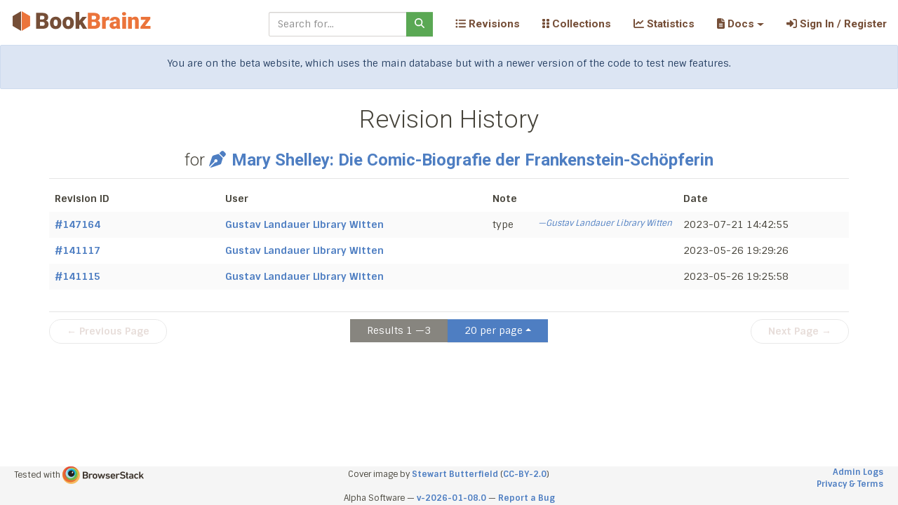

--- FILE ---
content_type: text/html; charset=utf-8
request_url: https://beta.bookbrainz.org/work/85d057ce-4dd3-4d9a-8a8f-1de746d40fbf/revisions
body_size: 5196
content:

	<!doctype html>
	<html>
		<head>
			<title>BookBrainz – The Open Book Database</title>
			<link rel='stylesheet' href='/stylesheets/bundle.css' />
			<link rel='stylesheet' href='/stylesheets/style.css' />
			<meta charset='utf-8'>
			<meta name='viewport'
				content='width=device-width, initial-scale=1, shrink-to-fit=no'>
			
	<link rel='apple-touch-icon' sizes='57x57'
		href='/images/icons/apple-touch-icon-57x57.png'/>
	<link rel='apple-touch-icon' sizes='60x60'
		href='/images/icons/apple-touch-icon-60x60.png'/>
	<link rel='apple-touch-icon' sizes='72x72'
		href='/images/icons/apple-touch-icon-72x72.png'/>
	<link rel='apple-touch-icon' sizes='76x76'
		href='/images/icons/apple-touch-icon-76x76.png'/>
	<link rel='apple-touch-icon' sizes='114x114'
		href='/images/icons/apple-touch-icon-114x114.png'/>
	<link rel='apple-touch-icon' sizes='120x120'
		href='/images/icons/apple-touch-icon-120x120.png'/>
	<link rel='apple-touch-icon' sizes='144x144'
		href='/images/icons/apple-touch-icon-144x144.png'/>
	<link rel='apple-touch-icon' sizes='152x152'
		href='/images/icons/apple-touch-icon-152x152.png'/>
	<link rel='apple-touch-icon' sizes='180x180'
		href='/images/icons/apple-touch-icon-180x180.png'/>
	<link rel='icon' type='image/png'
		href='/images/icons/favicon-32x32.png' sizes='32x32'/>
	<link rel='icon' type='image/png'
		href='/images/icons/android-chrome-192x192.png' sizes='192x192'/>
	<link rel='icon' type='image/png'
		href='/images/icons/favicon-96x96.png' sizes='96x96'/>
	<link rel='icon' type='image/png'
		href='/images/icons/favicon-16x16.png' sizes='16x16'/>
	<link rel='manifest' href='/manifest.json'/>

	<meta name='apple-mobile-web-app-title'
		content='BookBrainz'/>
	<meta name='application-name'
		content='BookBrainz'/>
	<meta name='msapplication-TileColor'
		content='#da532c'/>
	<meta name='msapplication-TileImage'
		content='/images/icons/mstile-144x144.png'/>
	<meta name='theme-color'
		content='#754e37'/>
		
		</head>

		<body>
			<div id='target'><div data-reactroot=""><a class="sr-only sr-only-focusable" href="#content">Skip to main content</a><nav role="navigation" class="BookBrainz navbar navbar-expand-lg navbar-light fixed-top"><span class="logo navbar-brand"><a href="/"><img alt="BookBrainz icon" src="/images/BookBrainz_logo_mini.svg" title="BookBrainz"/></a></span><button type="button" aria-label="Toggle navigation" class="navbar-toggler collapsed"><span class="navbar-toggler-icon"></span></button><div class="navbar-collapse collapse" id="bs-example-navbar-collapse-1"><form action="/search" role="search" class="ml-auto mr-3 form-inline"><div class="input-group"><input type="text" required="" name="q" placeholder="Search for..." class="form-control"/><div class="input-group-append"><button type="submit" class="btn btn-success"><svg aria-hidden="true" focusable="false" data-prefix="fas" data-icon="magnifying-glass" class="svg-inline--fa fa-magnifying-glass " role="img" xmlns="http://www.w3.org/2000/svg" viewBox="0 0 512 512"><path fill="currentColor" d="M416 208c0 45.9-14.9 88.3-40 122.7L502.6 457.4c12.5 12.5 12.5 32.8 0 45.3s-32.8 12.5-45.3 0L330.7 376c-34.4 25.2-76.8 40-122.7 40C93.1 416 0 322.9 0 208S93.1 0 208 0S416 93.1 416 208zM208 352a144 144 0 1 0 0-288 144 144 0 1 0 0 288z"></path></svg></button></div></div></form><div class="navbar-nav"><div class="nav-item"><a href="/revisions" data-rb-event-key="/revisions" class="nav-link"><svg aria-hidden="true" focusable="false" data-prefix="fas" data-icon="list-ul" class="svg-inline--fa fa-list-ul " role="img" xmlns="http://www.w3.org/2000/svg" viewBox="0 0 512 512"><path fill="currentColor" d="M64 144a48 48 0 1 0 0-96 48 48 0 1 0 0 96zM192 64c-17.7 0-32 14.3-32 32s14.3 32 32 32l288 0c17.7 0 32-14.3 32-32s-14.3-32-32-32L192 64zm0 160c-17.7 0-32 14.3-32 32s14.3 32 32 32l288 0c17.7 0 32-14.3 32-32s-14.3-32-32-32l-288 0zm0 160c-17.7 0-32 14.3-32 32s14.3 32 32 32l288 0c17.7 0 32-14.3 32-32s-14.3-32-32-32l-288 0zM64 464a48 48 0 1 0 0-96 48 48 0 1 0 0 96zm48-208a48 48 0 1 0 -96 0 48 48 0 1 0 96 0z"></path></svg> Revisions </a></div></div><div class="navbar-nav"><div class="nav-item"><a href="/collections" data-rb-event-key="/collections" class="nav-link"><svg aria-hidden="true" focusable="false" data-prefix="fas" data-icon="grip-vertical" class="svg-inline--fa fa-grip-vertical " role="img" xmlns="http://www.w3.org/2000/svg" viewBox="0 0 320 512"><path fill="currentColor" d="M40 352l48 0c22.1 0 40 17.9 40 40l0 48c0 22.1-17.9 40-40 40l-48 0c-22.1 0-40-17.9-40-40l0-48c0-22.1 17.9-40 40-40zm192 0l48 0c22.1 0 40 17.9 40 40l0 48c0 22.1-17.9 40-40 40l-48 0c-22.1 0-40-17.9-40-40l0-48c0-22.1 17.9-40 40-40zM40 320c-22.1 0-40-17.9-40-40l0-48c0-22.1 17.9-40 40-40l48 0c22.1 0 40 17.9 40 40l0 48c0 22.1-17.9 40-40 40l-48 0zM232 192l48 0c22.1 0 40 17.9 40 40l0 48c0 22.1-17.9 40-40 40l-48 0c-22.1 0-40-17.9-40-40l0-48c0-22.1 17.9-40 40-40zM40 160c-22.1 0-40-17.9-40-40L0 72C0 49.9 17.9 32 40 32l48 0c22.1 0 40 17.9 40 40l0 48c0 22.1-17.9 40-40 40l-48 0zM232 32l48 0c22.1 0 40 17.9 40 40l0 48c0 22.1-17.9 40-40 40l-48 0c-22.1 0-40-17.9-40-40l0-48c0-22.1 17.9-40 40-40z"></path></svg> Collections </a></div></div><div class="navbar-nav"><div class="nav-item"><a href="/statistics" data-rb-event-key="/statistics" class="nav-link"><svg aria-hidden="true" focusable="false" data-prefix="fas" data-icon="chart-line" class="svg-inline--fa fa-chart-line " role="img" xmlns="http://www.w3.org/2000/svg" viewBox="0 0 512 512"><path fill="currentColor" d="M64 64c0-17.7-14.3-32-32-32S0 46.3 0 64L0 400c0 44.2 35.8 80 80 80l400 0c17.7 0 32-14.3 32-32s-14.3-32-32-32L80 416c-8.8 0-16-7.2-16-16L64 64zm406.6 86.6c12.5-12.5 12.5-32.8 0-45.3s-32.8-12.5-45.3 0L320 210.7l-57.4-57.4c-12.5-12.5-32.8-12.5-45.3 0l-112 112c-12.5 12.5-12.5 32.8 0 45.3s32.8 12.5 45.3 0L240 221.3l57.4 57.4c12.5 12.5 32.8 12.5 45.3 0l128-128z"></path></svg> Statistics </a></div></div><div class="navbar-nav"><div class="nav-item dropdown"><a aria-haspopup="true" aria-expanded="false" id="docs-dropdown" href="#" class="dropdown-toggle nav-link" role="button"><span><svg aria-hidden="true" focusable="false" data-prefix="fas" data-icon="file-lines" class="svg-inline--fa fa-file-lines " role="img" xmlns="http://www.w3.org/2000/svg" viewBox="0 0 384 512"><path fill="currentColor" d="M64 0C28.7 0 0 28.7 0 64L0 448c0 35.3 28.7 64 64 64l256 0c35.3 0 64-28.7 64-64l0-288-128 0c-17.7 0-32-14.3-32-32L224 0 64 0zM256 0l0 128 128 0L256 0zM112 256l160 0c8.8 0 16 7.2 16 16s-7.2 16-16 16l-160 0c-8.8 0-16-7.2-16-16s7.2-16 16-16zm0 64l160 0c8.8 0 16 7.2 16 16s-7.2 16-16 16l-160 0c-8.8 0-16-7.2-16-16s7.2-16 16-16zm0 64l160 0c8.8 0 16 7.2 16 16s-7.2 16-16 16l-160 0c-8.8 0-16-7.2-16-16s7.2-16 16-16z"></path></svg>  Docs</span></a></div></div><div class="navbar-nav"><div class="nav-item"><a href="/auth" data-rb-event-key="/auth" class="nav-link"><svg aria-hidden="true" focusable="false" data-prefix="fas" data-icon="right-to-bracket" class="svg-inline--fa fa-right-to-bracket " role="img" xmlns="http://www.w3.org/2000/svg" viewBox="0 0 512 512"><path fill="currentColor" d="M217.9 105.9L340.7 228.7c7.2 7.2 11.3 17.1 11.3 27.3s-4.1 20.1-11.3 27.3L217.9 406.1c-6.4 6.4-15 9.9-24 9.9c-18.7 0-33.9-15.2-33.9-33.9l0-62.1L32 320c-17.7 0-32-14.3-32-32l0-64c0-17.7 14.3-32 32-32l128 0 0-62.1c0-18.7 15.2-33.9 33.9-33.9c9 0 17.6 3.6 24 9.9zM352 416l64 0c17.7 0 32-14.3 32-32l0-256c0-17.7-14.3-32-32-32l-64 0c-17.7 0-32-14.3-32-32s14.3-32 32-32l64 0c53 0 96 43 96 96l0 256c0 53-43 96-96 96l-64 0c-17.7 0-32-14.3-32-32s14.3-32 32-32z"></path></svg> Sign In / Register</a></div></div></div></nav><div role="alert" class="fade text-center alert alert-info show"><p>You are on the beta website, which uses the main database but with a newer version of the code to test new features.</p></div><div class="container" id="content"><div id="pageWithPagination"><div><div><h1 class="text-center"><div>Revision History<h3>for <a href="/work/85d057ce-4dd3-4d9a-8a8f-1de746d40fbf"><svg aria-labelledby="svg-inline--fa-title-ynEJYxaVa6c9" data-prefix="fas" data-icon="pen-nib" class="svg-inline--fa fa-pen-nib fa-1x margin-right-0-3" role="img" xmlns="http://www.w3.org/2000/svg" viewBox="0 0 512 512"><title id="svg-inline--fa-title-ynEJYxaVa6c9">Work</title><path fill="currentColor" d="M368.4 18.3L312.7 74.1 437.9 199.3l55.7-55.7c21.9-21.9 21.9-57.3 0-79.2L447.6 18.3c-21.9-21.9-57.3-21.9-79.2 0zM288 94.6l-9.2 2.8L134.7 140.6c-19.9 6-35.7 21.2-42.3 41L3.8 445.8c-3.8 11.3-1 23.9 7.3 32.4L164.7 324.7c-3-6.3-4.7-13.3-4.7-20.7c0-26.5 21.5-48 48-48s48 21.5 48 48s-21.5 48-48 48c-7.4 0-14.4-1.7-20.7-4.7L33.7 500.9c8.6 8.3 21.1 11.2 32.4 7.3l264.3-88.6c19.7-6.6 35-22.4 41-42.3l43.2-144.1 2.7-9.2L288 94.6z"></path></svg>Mary Shelley: Die Comic-Biografie der Frankenstein-Schöpferin</a></h3></div></h1></div><hr class="thin"/><div class="table-responsive"><table class="table table-striped table-borderless"><thead><tr><th width="16%">Revision ID</th><th width="25%">User</th><th width="16%">Note</th><th width="16%">Date</th></tr></thead><tbody><tr><td><a href="/revision/147164" title="Revision 147164">#<!-- -->147164</a></td><td><a href="/editor/1380">Gustav Landauer Library Witten</a></td><td><div class="revision-note clearfix"><span class="note-content"><span>type</span><a class="note-author float-right" href="/editor/1380">—<!-- -->Gustav Landauer Library Witten</a></span></div></td><td>2023-07-21 14:42:55</td></tr><tr><td><a href="/revision/141117" title="Revision 141117">#<!-- -->141117</a></td><td><a href="/editor/1380">Gustav Landauer Library Witten</a></td><td></td><td>2023-05-26 19:29:26</td></tr><tr><td><a href="/revision/141115" title="Revision 141115">#<!-- -->141115</a></td><td><a href="/editor/1380">Gustav Landauer Library Witten</a></td><td></td><td>2023-05-26 19:25:58</td></tr></tbody></table></div></div><div id="PagerElement"><hr class="thin"/><div class="pb-4 row"><div class="col-lg-4"><button disabled="" type="button" class="round-button btn btn-outline-primary">← Previous Page</button></div><div class="text-center col-lg-4"><div role="group" class="btn-group"><button disabled="" type="button" class="btn btn-secondary">Results <!-- -->1<!-- --> —<!-- -->3</button><div class="dropup"><button aria-haspopup="true" aria-expanded="false" id="bg-nested-dropdown" type="button" class="dropdown-toggle btn btn-info">20 per page</button></div></div></div><div class="text-right col-lg-4"><button disabled="" type="button" class="round-button btn btn-outline-primary">Next Page →</button></div></div></div></div></div><footer class="footer"><div class="container-fluid"><div class="row"><div class="col-4"><small>Tested with <a href="https://www.browserstack.com/" rel="noopener noreferrer" target="_blank"><img alt="BrowserStack Logo" height="25" src="/images/BrowserStack.png"/></a></small></div><div class="text-center col-4"><small>Cover image by<!-- --> <a href="https://commons.wikimedia.org/wiki/File:Bookshelf.jpg">Stewart Butterfield</a> (<a href="https://creativecommons.org/licenses/by/2.0/deed.en">CC-BY-2.0</a>)</small></div><div class="text-right col-4"><div class="small"><a href="/admin-logs">Admin Logs</a></div><div class="small"><a href="/privacy">Privacy &amp; Terms</a></div></div></div><div class="row"><div class="text-center col-12"><small>Alpha Software —<!-- --> <a href="https://github.com/metabrainz/bookbrainz-site/tree/v-2026-01-08.0">v-2026-01-08.0</a> — <a href="https://tickets.metabrainz.org/projects/BB/issues/">Report a Bug</a></small></div></div></div></footer></div></div>
			<script src='/js/bundle.js'></script>
			<script id='page' type='application/json'>revisions</script>
			<script id='props' type='application/json'> {"siteRevision":"v-2026-01-08.0","repositoryUrl":"https://github.com/metabrainz/bookbrainz-site/","alerts":[{"level":"info","message":"You are on the beta website, which uses the main database but with a newer version of the code to test new features."}],"user":null,"entity":{"bbid":"85d057ce-4dd3-4d9a-8a8f-1de746d40fbf","dataId":110685,"revisionId":147164,"master":true,"annotationId":null,"disambiguationId":null,"disambiguation":null,"defaultAliasId":113085,"name":"Mary Shelley: Die Comic-Biografie der Frankenstein-Sch\u00F6pferin","sortName":"Shelley, Mary: Die Comic-Biografie der Frankenstein-Sch\u00F6pferin","typeId":36,"workType":{"id":36,"label":"Graphic novel","description":"Long-form, generally book-length, comics story.","parentId":15,"childOrder":3,"deprecated":false},"aliasSetId":101183,"identifierSetId":null,"relationshipSetId":227938,"languageSetId":65566,"type":"Work","aliasSet":{"id":101183,"defaultAliasId":113085,"aliases":[{"id":113085,"name":"Mary Shelley: Die Comic-Biografie der Frankenstein-Sch\u00F6pferin","sortName":"Shelley, Mary: Die Comic-Biografie der Frankenstein-Sch\u00F6pferin","languageId":145,"primary":true,"language":{"id":145,"isoCode2t":"deu","isoCode2b":"ger","isoCode1":"de","name":"German","frequency":2,"isoCode3":"deu"},"_pivot_set_id":101183,"_pivot_alias_id":113085}]},"defaultAlias":{"id":113085,"name":"Mary Shelley: Die Comic-Biografie der Frankenstein-Sch\u00F6pferin","sortName":"Shelley, Mary: Die Comic-Biografie der Frankenstein-Sch\u00F6pferin","languageId":145,"primary":true},"relationshipSet":{"id":227938,"relationships":[{"id":301114,"typeId":9,"sourceBbid":"2348938a-caae-4daa-9d5e-d134125b89aa","targetBbid":"85d057ce-4dd3-4d9a-8a8f-1de746d40fbf","attributeSetId":null,"type":{"id":9,"label":"Translator","description":"This relationship links a translated work to its translator.","linkPhrase":"translated","sourceEntityType":"Author","targetEntityType":"Work","parentId":8,"childOrder":0,"deprecated":false,"reverseLinkPhrase":"was translated by"},"_pivot_set_id":227938,"_pivot_relationship_id":301114},{"id":301123,"typeId":10,"sourceBbid":"8be5d0eb-65bc-490a-afc8-d3612302665c","targetBbid":"85d057ce-4dd3-4d9a-8a8f-1de746d40fbf","attributeSetId":null,"type":{"id":10,"label":"Contains","description":"Represents the relationship between an edition, and a work which is contained in that edition.","linkPhrase":"contains","sourceEntityType":"Edition","targetEntityType":"Work","parentId":null,"childOrder":0,"deprecated":false,"reverseLinkPhrase":"is contained in"},"_pivot_set_id":227938,"_pivot_relationship_id":301123},{"id":301110,"typeId":8,"sourceBbid":"29f0f84c-f832-4b87-ade5-a291d6d32a1a","targetBbid":"85d057ce-4dd3-4d9a-8a8f-1de746d40fbf","attributeSetId":null,"type":{"id":8,"label":"Author","description":"This relationship is used to link a work to its author.","linkPhrase":"wrote","sourceEntityType":"Author","targetEntityType":"Work","parentId":null,"childOrder":0,"deprecated":false,"reverseLinkPhrase":"was written by"},"_pivot_set_id":227938,"_pivot_relationship_id":301110},{"id":301112,"typeId":64,"sourceBbid":"85d057ce-4dd3-4d9a-8a8f-1de746d40fbf","targetBbid":"401be5aa-1739-4cfd-8899-ff7588c02ca4","attributeSetId":null,"type":{"id":64,"label":"Biography","description":"Indicates that a work is about a particular author.","linkPhrase":"is about","sourceEntityType":"Work","targetEntityType":"Author","parentId":58,"childOrder":4,"deprecated":false,"reverseLinkPhrase":"is the subject of"},"_pivot_set_id":227938,"_pivot_relationship_id":301112},{"id":301113,"typeId":56,"sourceBbid":"85d057ce-4dd3-4d9a-8a8f-1de746d40fbf","targetBbid":"8bfaea56-7105-4cf8-8dd2-a2bdc2962c80","attributeSetId":null,"type":{"id":56,"label":"Translation","description":"Indicates that the work is a translation of another work.","linkPhrase":"is a translation of","sourceEntityType":"Work","targetEntityType":"Work","parentId":55,"childOrder":0,"deprecated":false,"reverseLinkPhrase":"has translation"},"_pivot_set_id":227938,"_pivot_relationship_id":301113},{"id":301111,"typeId":29,"sourceBbid":"084f62bb-a158-4c1c-a5ad-1919e7a7cf3e","targetBbid":"85d057ce-4dd3-4d9a-8a8f-1de746d40fbf","attributeSetId":null,"type":{"id":29,"label":"Illustrator","description":"Indicates a person responsible for illustrating a work.","linkPhrase":"illustrated","sourceEntityType":"Author","targetEntityType":"Work","parentId":33,"childOrder":0,"deprecated":false,"reverseLinkPhrase":"was illustrated by"},"_pivot_set_id":227938,"_pivot_relationship_id":301111}]},"languageSet":{"id":65566,"languages":[{"id":145,"isoCode2t":"deu","isoCode2b":"ger","isoCode1":"de","name":"German","frequency":2,"isoCode3":"deu","_pivot_set_id":65566,"_pivot_language_id":145}]},"collections":[],"revision":{"id":147164,"bbid":"85d057ce-4dd3-4d9a-8a8f-1de746d40fbf","dataId":110685,"isMerge":false,"revision":{"id":147164,"authorId":1380,"createdAt":"2023-07-21T14:42:55.843Z","isMerge":false}},"reviews":{"reviews":{"average_rating":{"count":0,"rating":null},"count":0,"limit":3,"offset":0,"reviews":[]},"successfullyFetched":true}},"title":"Work \u201CMary Shelley: Die Comic-Biografie der Frankenstein-Sch\u00F6pferin\u201D","from":0,"nextEnabled":false,"revisions":[{"editor":{"id":1380,"name":"Gustav Landauer Library Witten","reputation":0,"bio":"special library in Witten, Germany","createdAt":"2019-01-04T17:21:46.779Z","activeAt":"2026-01-14T13:51:34.619Z","typeId":1,"genderId":3,"areaId":81,"revisionsApplied":14785,"revisionsReverted":0,"totalRevisions":14785,"metabrainzUserId":2047690,"cachedMetabrainzName":"GLBW","titleUnlockId":null,"privs":1},"revisionId":147164,"createdAt":"2023-07-21T14:42:55.843Z","isMerge":false,"notes":[{"id":50466,"authorId":1380,"revisionId":147164,"content":"type","postedAt":"2023-07-21T14:42:55.843Z","author":{"id":1380,"name":"Gustav Landauer Library Witten","reputation":0,"bio":"special library in Witten, Germany","createdAt":"2019-01-04T17:21:46.779Z","activeAt":"2026-01-14T13:51:34.619Z","typeId":1,"genderId":3,"areaId":81,"revisionsApplied":14785,"revisionsReverted":0,"totalRevisions":14785,"metabrainzUserId":2047690,"cachedMetabrainzName":"GLBW","titleUnlockId":null,"privs":1}}]},{"editor":{"id":1380,"name":"Gustav Landauer Library Witten","reputation":0,"bio":"special library in Witten, Germany","createdAt":"2019-01-04T17:21:46.779Z","activeAt":"2026-01-14T13:51:34.619Z","typeId":1,"genderId":3,"areaId":81,"revisionsApplied":14785,"revisionsReverted":0,"totalRevisions":14785,"metabrainzUserId":2047690,"cachedMetabrainzName":"GLBW","titleUnlockId":null,"privs":1},"revisionId":141117,"createdAt":"2023-05-26T19:29:26.193Z","isMerge":false,"notes":[]},{"editor":{"id":1380,"name":"Gustav Landauer Library Witten","reputation":0,"bio":"special library in Witten, Germany","createdAt":"2019-01-04T17:21:46.779Z","activeAt":"2026-01-14T13:51:34.619Z","typeId":1,"genderId":3,"areaId":81,"revisionsApplied":14785,"revisionsReverted":0,"totalRevisions":14785,"metabrainzUserId":2047690,"cachedMetabrainzName":"GLBW","titleUnlockId":null,"privs":1},"revisionId":141115,"createdAt":"2023-05-26T19:25:58.592Z","isMerge":false,"notes":[]}],"showRevisionEditor":true,"showRevisionNote":true,"size":20}</script>
				<script src='/js/entity/entity.js'></script>
		</body>
	  </html>
	

--- FILE ---
content_type: application/javascript; charset=UTF-8
request_url: https://beta.bookbrainz.org/js/entity/entity.js
body_size: 12903
content:
(()=>{"use strict";var e,t,n,r={33742:(e,t,n)=>{var r=n(89575),a=n(61289),l=n(42584),i=n(75153),o=n(79082),c=n(10750),s=n.n(c),d=(n(21555),n(22892),n(68450),n(85146),n(58992)),u=n(25032),m=n(69170),p=n(84730),v=n(14041),E=n(39067),y=n.n(E),h=n(89678);function g(e){var t=e.averageRatings,n=e.reviewsCount;return v.createElement(v.Fragment,null,v.createElement("dt",null,"Ratings"),v.createElement("dd",null,v.createElement(h.G,{allowHalfIcon:!0,readonly:!0,allowHover:!1,className:"rating-stars",fillColor:"#46433A",initialValue:t,ratingValue:0,size:20,stars:5})),v.createElement("dd",{className:"mt-n2 small text-muted"},n?"".concat(n," review").concat(n>1?"s":""):"No reviews"))}g.displayName="AverageRating",g.propTypes={averageRatings:y().number.isRequired,reviewsCount:y().number.isRequired};const f=g;n(13849);var b=n(86330),w=n(17545),A=n(55152),T=n(30414),k=n(2474),C=n(29296),x=n(95309),R=n(72715),N=n(24586),B=n(75799),S=n.n(B),M=(n(78370),n(93831),n(98304),n(95790),n(26156)),q=n(31312),j=n(12868),I=n.t(j,2),D=n(54180),L=n(34453),P=n(57572),U=n(8519),O=n(49475),z=n(92335),F=n.n(z);function _(e){var t=H();return function(){var n,r=(0,R.A)(e);if(t){var a=(0,R.A)(this).constructor;n=Reflect.construct(r,arguments,a)}else n=r.apply(this,arguments);return(0,x.A)(this,n)}}function H(){try{var e=!Boolean.prototype.valueOf.call(Reflect.construct(Boolean,[],(function(){})))}catch(e){}return(H=function(){return!!e})()}var G=M.A,Y=q.A;D.E(I);var V=function(e){(0,C.A)(n,e);var t=_(n);function n(e){var r;return(0,A.A)(this,n),r=t.call(this,e),(0,N.A)((0,k.A)(r),"minTextLength",25),(0,N.A)((0,k.A)(r),"maxTextLength",1e5),(0,N.A)((0,k.A)(r),"CBBaseUrl","https://critiquebrainz.org"),(0,N.A)((0,k.A)(r),"MBBaseUrl","https://metabrainz.org"),(0,N.A)((0,k.A)(r),"allLanguagesKeyValue",Object.entries(D.jP("en"))),(0,N.A)((0,k.A)(r),"CBInfoButton",v.createElement("span",null,v.createElement("span",{className:"CBInfoButton","data-event":"click focus","data-tip":"CritiqueBrainz is a <a href='".concat(r.MBBaseUrl,"/projects'>\n\t\t\t\t\tMetaBrainz project</a> aimed at providing an open platform for music critics\n\t\t\t\t\tand hosting Creative Commons licensed music reviews. </br></br>\n\t\t\t\t\tYour reviews will be independently visible on CritiqueBrainz and appear publicly\n\t\t\t\t\ton your CritiqueBrainz profile. To view or delete your reviews, visit your\n\t\t\t\t\t<a href='").concat(r.CBBaseUrl,"'>CritiqueBrainz</a>  profile.")},v.createElement(L.g,{icon:O.iW_,style:{color:"black"}})),v.createElement(P.A,{clickable:!0,html:!0,className:"cb-data-tip",globalEventOff:"click",place:"bottom"}))),(0,N.A)((0,k.A)(r),"handleError",(function(e,t){e&&r.setState({alert:{message:"object"===(0,w.A)(e)?e.message:e,title:t||"Error",type:"danger"}})})),(0,N.A)((0,k.A)(r),"getAccessToken",(0,b.A)(S().mark((function e(){var t,n;return S().wrap((function(e){for(;;)switch(e.prev=e.next){case 0:return e.prev=0,e.next=3,F().post("/external-service/critiquebrainz/refresh");case 3:if(200!==(null==(n=e.sent)?void 0:n.status)||null==n||null===(t=n.body)||void 0===t||!t.accessToken){e.next=6;break}return e.abrupt("return",n.body.accessToken);case 6:return e.abrupt("return",null);case 9:e.prev=9,e.t0=e.catch(0),r.handleError(e.t0,"We could not submit your review");case 12:return e.abrupt("return",null);case 13:case"end":return e.stop()}}),e,null,[[0,9]])})))),(0,N.A)((0,k.A)(r),"handleInputChange",(function(e){var t=e.target,n="checkbox"===t.type?t.checked:t.value,a=t.name;r.setState((0,N.A)({},a,n))})),(0,N.A)((0,k.A)(r),"handleTextInputChange",(function(e){var t=r.state.reviewValidateAlert;e.preventDefault();var n=e.target.value.replace(/\n\s*\n\s*\n/g,"\n");n.length<=r.maxTextLength&&r.setState({textContent:n}),t&&n.length>=r.minTextLength&&r.setState({reviewValidateAlert:null})})),(0,N.A)((0,k.A)(r),"handleRatingsChange",(function(e){r.setState({rating:e/20})})),(0,N.A)((0,k.A)(r),"resetCBReviewForm",(function(){r.setState({acceptLicense:!1,rating:0,reviewValidateAlert:null,success:!0,textContent:""})})),(0,N.A)((0,k.A)(r),"handleCloseModal",(function(){r.setState({acceptLicense:!1,alert:{message:"",title:"",type:""},language:"en",rating:0,reviewValidateAlert:null,textContent:""}),r.props.handleModalToggle()})),(0,N.A)((0,k.A)(r),"handleSubmitToCB",function(){var e=(0,b.A)(S().mark((function e(t){var n,a,l,i,o,c,s,d,u,m,p,v,E,y,h,g;return S().wrap((function(e){for(;;)switch(e.prev=e.next){case 0:if(t&&t.preventDefault(),n=r.props,a=n.entityBBID,l=n.entityType,i=n.userId,o=r.state,c=o.acceptLicense,s=o.language,d=o.rating,!((u=o.textContent).length<r.minTextLength)){e.next=6;break}return r.setState({reviewValidateAlert:"Your review needs to be longer than ".concat(r.minTextLength," characters.")}),e.abrupt("return",null);case 6:if(!(i&&r.accessToken&&c)){e.next=20;break}return 0!==d&&(m=d),p={entityBBID:a,entityType:l,language:s,rating:m,textContent:u},e.prev=9,e.next=12,F().post("/".concat(l,"/").concat(a,"/reviews")).set("Content-Type","application/json").send({accessToken:r.accessToken,review:p});case 12:(y=e.sent).ok&&(E=y.body),null!==(v=E)&&void 0!==v&&v.reviewID?(r.setState({alert:{message:"Your review was submitted to CritiqueBrainz!",title:"Success",type:"success"}}),r.setState({reviewID:null===(h=E)||void 0===h?void 0:h.reviewID}),r.resetCBReviewForm(),r.props.handleUpdateReviews()):r.setState({alert:{message:null===(g=E)||void 0===g?void 0:g.message,title:"Error submitting your review",type:"danger"}}),e.next=20;break;case 17:e.prev=17,e.t0=e.catch(9),r.handleError(e.t0,"Error while submitting review to CritiqueBrainz");case 20:return e.abrupt("return",null);case 21:case"end":return e.stop()}}),e,null,[[9,17]])})));return function(t){return e.apply(this,arguments)}}()),(0,N.A)((0,k.A)(r),"getModalBody",(function(e){var t=r.state,n=t.acceptLicense,a=t.alert,l=t.language,i=t.rating,o=t.reviewID,c=t.reviewValidateAlert,s=t.success,d=t.textContent;return e?s?v.createElement("div",null,"Thanks for submitting your review for"," ",v.createElement("b",null,r.props.entityName),"!",v.createElement("br",null),v.createElement("br",null),"You can access your CritiqueBrainz review by clicking"," ",v.createElement("a",{href:"".concat(r.CBBaseUrl,"/review/").concat(o)}," ","here.")):v.createElement(v.Fragment,null,(null==a?void 0:a.message)&&v.createElement(G,{variant:a.type},v.createElement(G.Heading,null,a.title),v.createElement("p",null,a.message)),c&&v.createElement(G,{variant:"danger"},v.createElement("p",null,c)),"You are reviewing",v.createElement("b",null," ".concat(r.props.entityName," (").concat(r.props.entityType,") ")),"for ",v.createElement("a",{href:r.CBBaseUrl},"CritiqueBrainz"),"."," ",r.CBInfoButton,v.createElement("div",{className:"form-group"},v.createElement("textarea",{required:!0,className:"form-control",id:"review-text",name:"review-text",placeholder:"Review length must be at least ".concat(r.minTextLength," characters."),rows:6,spellCheck:"false",style:{resize:"vertical"},value:d,onChange:r.handleTextInputChange})),v.createElement("small",{className:d.length<r.minTextLength?"text-danger":"",style:{display:"block",textAlign:"right"}},"Words: ",(0,U.rj)(d)," / Characters:"," ",null==d?void 0:d.length),v.createElement("div",{className:"rating-container"},v.createElement("b",null,"Rating (optional): "),v.createElement(h.G,{transition:!0,className:"rating-stars",size:20,value:i,onClick:r.handleRatingsChange})),v.createElement("div",{className:"dropdown"},v.createElement("b",null,"Language of your review: "),v.createElement("select",{id:"language-selector",name:"language",value:l,onChange:r.handleInputChange},r.allLanguagesKeyValue.map((function(e){return v.createElement("option",{key:e[0],value:e[0]},e[1])})))),v.createElement("div",{className:"checkbox"},v.createElement("label",null,v.createElement("input",{required:!0,checked:n,id:"acceptLicense",name:"acceptLicense",type:"checkbox",onChange:r.handleInputChange}),v.createElement("small",null,"  You acknowledge and agree that your contributed reviews to CritiqueBrainz are licensed under a Creative Commons Attribution-ShareAlike 3.0 Unported (CC BY-SA 3.0) license. You agree to license your work under this license. You represent and warrant that you own or control all rights in and to the work, that nothing in the work infringes the rights of any third-party, and that you have the permission to use and to license the work under the selected Creative Commons license. Finally, you give the MetaBrainz Foundation permission to license this content for commercial use outside of Creative Commons licenses in order to support the operations of the organization.")))):v.createElement("div",null,"Before you can submit reviews to"," ",v.createElement("a",{href:r.CBBaseUrl},"CritiqueBrainz"),", you must"," ",v.createElement("b",null," connect to your CritiqueBrainz ")," account from BookBrainz.",r.CBInfoButton,v.createElement("br",null),v.createElement("br",null),"You can connect to your CritiqueBrainz account by visiting the",v.createElement("a",{href:"".concat(window.location.origin,"/external-service/")}," ","external services page."))})),(0,N.A)((0,k.A)(r),"getModalFooter",(function(e){var t=r.state.success;if(!e)return v.createElement("a",{className:"btn btn-success",href:"".concat(window.location.origin,"/external-service/"),role:"button"}," ","Connect To CritiqueBrainz"," ");if(!t){var n=r.state.reviewValidateAlert;return v.createElement("button",{className:"btn btn-success ".concat(n?"disabled":""),id:"submitReviewButton",type:"submit"},"Submit Review to CritiqueBrainz")}return v.createElement("button",{className:"btn btn-default",type:"button",onClick:r.handleCloseModal},"Close")})),(0,N.A)((0,k.A)(r),"accessToken",""),(0,N.A)((0,k.A)(r),"componentDidMount",(0,b.A)(S().mark((function e(){return S().wrap((function(e){for(;;)switch(e.prev=e.next){case 0:if("undefined"==typeof window){e.next=4;break}return e.next=3,r.getAccessToken();case 3:r.accessToken=e.sent;case 4:case"end":return e.stop()}}),e)})))),r.state={acceptLicense:!1,alert:{message:"",title:"",type:""},language:"en",rating:0,reviewID:"",reviewValidateAlert:null,success:!1,textContent:""},r}return(0,T.A)(n,[{key:"render",value:function(){var e=null!==this.accessToken,t=this.getModalBody(e),n=this.getModalFooter(e);return v.createElement(Y,{centered:!0,"aria-labelledby":"CBReviewModalLabel",id:"CBReviewModal",show:this.props.showModal,onHide:this.handleCloseModal},v.createElement("form",{className:"modal-content",onSubmit:this.handleSubmitToCB},v.createElement(Y.Header,{closeButton:!0},v.createElement("h4",{className:"modal-title",id:"CBReviewModalLabel",style:{padding:"auto"}},v.createElement("img",{alt:"CritiqueBrainz Logo",className:"cb-img-responsive",height:"30",src:"/images/critiquebrainz-logo.svg",style:{margin:"8px"}}))),v.createElement(Y.Body,null,t),v.createElement(Y.Footer,null,n)))}}]),n}(v.Component);const W=V;var J=n(89022),X=n(4559);function K(e){var t=$();return function(){var n,r=(0,R.A)(e);if(t){var a=(0,R.A)(this).constructor;n=Reflect.construct(r,arguments,a)}else n=r.apply(this,arguments);return(0,x.A)(this,n)}}function $(){try{var e=!Boolean.prototype.valueOf.call(Reflect.construct(Boolean,[],(function(){})))}catch(e){}return($=function(){return!!e})()}var Q=function(e){(0,C.A)(n,e);var t=K(n);function n(e){var r;return(0,A.A)(this,n),r=t.call(this,e),(0,N.A)((0,k.A)(r),"handleToggleCollapse",(function(){r.setState((function(e){return{open:!e.open}}))})),r.annotationContentRef=v.createRef(),r.state={open:!1,showButton:!0},r}return(0,T.A)(n,[{key:"componentDidMount",value:function(){var e=this.props.entity.annotation;e&&e.content&&document.querySelector(".annotation-content span").offsetHeight<this.annotationContentRef.current.offsetHeight&&this.setState({open:!0,showButton:!1})}},{key:"render",value:function(){var e=this.props.entity.annotation;if(!e||!e.content)return null;var t=new Date(e.lastRevision.createdAt);return v.createElement(m.A,null,v.createElement(u.A,{lg:12},v.createElement("h2",null,"Annotation"),v.createElement(X.A,{in:this.state.open},v.createElement("pre",{className:"annotation-content",ref:this.annotationContentRef},(0,U.PL)(e.content))),this.state.showButton&&v.createElement(d.A,{variant:"link",onClick:this.handleToggleCollapse},"Show ",this.state.open?"less":"more…"),v.createElement("p",{className:"text-muted"},"Last modified: ",v.createElement("span",{title:(0,U.Yq)(t,!0)},(0,U.Yq)(t)),v.createElement("span",{className:"small"}," (revision ",v.createElement("a",{href:"/revision/".concat(e.lastRevisionId)},"#",e.lastRevisionId),")"))))}}]),n}(v.Component);Q.displayName="EntityAnnotation",Q.propTypes={entity:y().object.isRequired};const Z=Q;var ee=n(64754);function te(e){var t=ne();return function(){var n,r=(0,R.A)(e);if(t){var a=(0,R.A)(this).constructor;n=Reflect.construct(r,arguments,a)}else n=r.apply(this,arguments);return(0,x.A)(this,n)}}function ne(){try{var e=!Boolean.prototype.valueOf.call(Reflect.construct(Boolean,[],(function(){})))}catch(e){}return(ne=function(){return!!e})()}var re=U.Yq,ae=M.A,le=d.A,ie=u.A,oe=m.A,ce=function(e){(0,C.A)(n,e);var t=te(n);function n(e){var r;return(0,A.A)(this,n),(r=t.call(this,e)).state={message:{text:null,type:null},showModal:!1},r.onCloseModal=r.onCloseModal.bind((0,k.A)(r)),r.handleShowModal=r.handleShowModal.bind((0,k.A)(r)),r.handleAlertDismiss=r.handleAlertDismiss.bind((0,k.A)(r)),r.closeModalAndShowMessage=r.closeModalAndShowMessage.bind((0,k.A)(r)),r}return(0,T.A)(n,[{key:"onCloseModal",value:function(){this.setState({showModal:!1})}},{key:"handleShowModal",value:function(){this.props.user?this.setState({showModal:!0}):this.setState({message:{text:"You need to be logged in",type:"danger"}})}},{key:"closeModalAndShowMessage",value:function(e){this.setState({message:e,showModal:!1})}},{key:"handleAlertDismiss",value:function(){this.setState({message:{}})}},{key:"render",value:function(){return v.createElement("div",null,this.props.user?v.createElement("div",null,v.createElement(ee.A,{bbids:[this.props.bbid],closeModalAndShowMessage:this.closeModalAndShowMessage,entityType:this.props.entityType,handleCloseModal:this.onCloseModal,show:this.state.showModal,userId:this.props.user.id})):null,this.state.message.text?v.createElement(ae,{variant:this.state.message.type,onDismiss:this.handleAlertDismiss},this.state.message.text):null,v.createElement(oe,null,v.createElement(ie,{className:"text-center",lg:{offset:1,span:10}},v.createElement(le,{className:"footer-button",disabled:this.props.deleted,href:"".concat(this.props.entityUrl,"/edit"),title:"Edit Entity",variant:"warning"},v.createElement(L.g,{icon:O.cNj})," Edit"),v.createElement(le,{className:"footer-button",href:"".concat(this.props.entityUrl,"/revisions"),title:"Revision History",variant:"primary"},v.createElement(L.g,{icon:O.Int})," History"),v.createElement(le,{className:"footer-button",disabled:this.props.deleted,href:"".concat(this.props.entityUrl,"/delete"),title:"Delete Entity",variant:"danger"},v.createElement(L.g,{icon:O.GRI})," Delete"),v.createElement(le,{className:"footer-button",href:"/merge/add/".concat(this.props.bbid),title:"Select entity for merging",variant:"secondary"},v.createElement(L.g,{flip:"vertical",icon:O.Xbc})," Merge"),v.createElement(le,{className:"footer-button",href:"#",title:"Add To Collection",variant:"primary",onClick:this.handleShowModal},v.createElement(L.g,{icon:O.S9g})," Add to collection"))),v.createElement("div",{className:"text-center margin-top-d10"},v.createElement("dl",null,v.createElement("dt",null,"Last Modified"),v.createElement("dd",null,re(new Date(this.props.lastModified))))))}}]),n}(v.Component);ce.displayName="EntityFooter",ce.propTypes={bbid:y().string.isRequired,deleted:y().bool,entityType:y().string.isRequired,entityUrl:y().string.isRequired,lastModified:y().oneOfType([y().string,y().instanceOf(Date)]).isRequired,user:y().object.isRequired},ce.defaultProps={deleted:!1};const se=ce;var de=n(42928),ue=n(89645),me=n(61343);function pe(e){var t=e.contextEntity,n=e.relationships,r=e.entityUrl;return v.createElement("div",null,v.createElement("h2",null,"Relationships"),(null==n?void 0:n.length)>0?v.createElement("ul",{className:"list-unstyled"},n.map((function(e){var n,r;return v.createElement("li",{key:e.id},v.createElement(me.A,{link:!0,attributes:null!==(n=null===(r=e.attributeSet)||void 0===r?void 0:r.relationshipAttributes)&&void 0!==n?n:null,contextEntity:t,relationshipType:e.type,showAttributes:Boolean(e.attributeSetId),sourceEntity:e.source,targetEntity:e.target}))}))):v.createElement("p",{className:"text-muted"},v.createElement("b",null,"No relationships.")," ",v.createElement("a",{href:"".concat(r,"/edit")},"Click here to edit")," and create new relationships."))}pe.displayName="EntityRelationships",pe.propTypes={contextEntity:y().object.isRequired,entityUrl:y().string.isRequired,relationships:y().array.isRequired};const ve=pe;var Ee=p.$O,ye=m.A,he=u.A;function ge(e){var t=e.entity,n=e.identifierTypes,r=e.urlPrefix,a=Ee(t,10);return v.createElement(v.Fragment,null,v.createElement(ye,null,v.createElement(he,null,v.createElement(ve,{contextEntity:t,entityUrl:r,relationships:a}))),v.createElement(ye,null,v.createElement(he,null,v.createElement(ue.A,{entityUrl:r,identifierTypes:n,identifiers:t.identifierSet&&t.identifierSet.identifiers}))))}ge.displayName="EntityLinks",ge.propTypes={entity:y().object.isRequired,identifierTypes:y().array,urlPrefix:y().string.isRequired},ge.defaultProps={identifierTypes:[]};const fe=ge;var be=m.A,we=u.A;function Ae(e){var t=e.collections;return v.createElement(be,null,v.createElement(we,null,v.createElement("h2",null,"Related Collections"),(null==t?void 0:t.length)>0?v.createElement("ul",{className:"list-unstyled"},t.map((function(e){return v.createElement("li",{key:e.id},v.createElement("a",{href:"/collection/".concat(e.id)},e.name)," by "," ",v.createElement("a",{href:"/editor/".concat(e.ownerId)},e.owner.name))}))):v.createElement("p",{className:"text-muted"},v.createElement("b",null,"This entity does not appear in any public collection."),v.createElement("br",null),"Click the ",v.createElement("b",null,'"Add to collection"')," button below to add it to an existing collection or create a new one.")))}Ae.displayName="EntityRelatedCollections",Ae.propTypes={collections:y().object.isRequired};const Te=Ae;var ke=n(3514),Ce=n.n(ke);function xe(e){var t=Re();return function(){var n,r=(0,R.A)(e);if(t){var a=(0,R.A)(this).constructor;n=Reflect.construct(r,arguments,a)}else n=r.apply(this,arguments);return(0,x.A)(this,n)}}function Re(){try{var e=!Boolean.prototype.valueOf.call(Reflect.construct(Boolean,[],(function(){})))}catch(e){}return(Re=function(){return!!e})()}n(84766);var Ne=d.A,Be=m.A;function Se(e){var t;if(null==e||!e.reviewData||Ce()(e.reviewData))return null;var n=e.reviewData,r=new Date(n.published_on).toDateString(),a=n.text;(null===(t=a)||void 0===t?void 0:t.length)>75&&(a="".concat(a.substring(0,75),"..."));var l="https://critiquebrainz.org/review/".concat(n.id);return v.createElement("div",{className:"border bg-light p-2 mb-2"},v.createElement("div",null,v.createElement(h.G,{allowHalfIcon:!0,readonly:!0,allowHover:!1,className:"rating-stars",fillColor:"#46433A",initialValue:n.rating,ratingValue:0,size:15,stars:5}),v.createElement("small",{className:"float-right"},"Review by: ",v.createElement("b",null,n.user.display_name)," ",r)),a,v.createElement("a",{className:"float-right",href:l},"View >"))}var Me=function(e){(0,C.A)(r,e);var t,n=xe(r);function r(e){var t,a,l,i;return(0,A.A)(this,r),(i=n.call(this,e)).handleClick=i.handleClick.bind((0,k.A)(i)),i.state={reviews:e.entityReviews.reviews,successfullyFetched:e.entityReviews.successfullyFetched},i.entityType=e.entityType,i.entityBBID=e.entityBBID,i.handleModalToggle=e.handleModalToggle,i.reviewsCount=(null===(t=e.entityReviews)||void 0===t||null===(a=t.reviews)||void 0===a||null===(l=a.average_rating)||void 0===l?void 0:l.count)||0,i}return(0,T.A)(r,[{key:"handleClick",value:(t=(0,b.A)(S().mark((function e(){var t;return S().wrap((function(e){for(;;)switch(e.prev=e.next){case 0:return e.next=2,F().get("/".concat(this.entityType,"/").concat(this.entityBBID,"/reviews"));case 2:t=e.sent,this.setState({reviews:t.body.reviews,successfullyFetched:t.body.successfullyFetched});case 4:case"end":return e.stop()}}),e,this)}))),function(){return t.apply(this,arguments)})},{key:"render",value:function(){var e,t,n={Author:"author",EditionGroup:"edition-group",Series:"series",Work:"literary-work"}[this.entityType],r="https://critiquebrainz.org/".concat(n,"/").concat(this.entityBBID);if(null!==(e=this.state.reviews.reviews)&&void 0!==e&&e.length&&!Ce()(this.state.reviews)){var a=this.state.reviews.reviews;t=v.createElement(v.Fragment,null,a.slice(0,3).map((function(e){return v.createElement(Se,{key:e.id,reviewData:e})})),v.createElement("a",{href:r},"View all reviews >"))}else t=this.state.successfullyFetched?v.createElement("div",null,v.createElement("h4",null,"No reviews yet."),v.createElement(Ne,{className:"margin-top-d15",variant:"success",onClick:this.handleModalToggle},v.createElement(L.g,{icon:O.QLR}),"  Add a review")):v.createElement("div",null,v.createElement("h4",null,"Could not fetch reviews."),v.createElement(Ne,{variant:"danger",onClick:this.handleClick},v.createElement(L.g,{icon:O.BF2}),"   Retry"));return v.createElement(Be,{className:"flex-column"},v.createElement("h2",null,"Reviews",v.createElement("span",{className:"small text-muted"},this.reviewsCount?" ".concat(this.reviewsCount," review").concat(this.reviewsCount>1?"s":""):" No reviews")),t)}}]),r}(v.Component);Se.displayName="ReviewCard",Se.propTypes={reviewData:y().shape({id:y().string.isRequired,published_on:y().string.isRequired,rating:y().number,text:y().string,user:y().shape({display_name:y().string.isRequired}).isRequired}).isRequired},Me.displayName="EntityReviews",Me.propTypes={entityBBID:y().string.isRequired,entityReviews:y().object.isRequired,entityType:y().string.isRequired,handleModalToggle:y().func.isRequired};const qe=Me;var je=p.k8,Ie=p.Ax,De=p.iR;function Le(e){var t=e.entity,n=e.handleModalToggle,r=je(t),a=Ie(t),l=De(t);return v.createElement("div",null,v.createElement("h1",null,l,a,n&&v.createElement(d.A,{className:"float-right",variant:"success",onClick:n},v.createElement(L.g,{icon:O.QLR}),"  Add a review")),r)}Le.displayName="EntityTitle",Le.propTypes={entity:y().object.isRequired,handleModalToggle:y().func},Le.defaultProps={handleModalToggle:null};const Pe=Le;var Ue=n(82438),Oe=n.n(Ue),ze=(n(96656),n(94356),n(45993),n(25152),n(28344),n(28882),n(34237),n(5858),n(1569),n(87017),{Author:18,Edition:4,EditionGroup:19,Publisher:20,Series:30,Work:21});function Fe(e){return new URL(e.title.replaceAll(" ","_"),"https://".concat(e.language,".wikipedia.org/wiki/"))}var _e=n(89897),He=n.n(_e),Ge=n(15586);function Ye(){return Ye=(0,b.A)(S().mark((function e(t){var n,r,a,l=arguments;return S().wrap((function(e){for(;;)switch(e.prev=e.next){case 0:return n=l.length>1&&void 0!==l[1]?l[1]:["en"],(r=new URL("/wikidata/".concat(t,"/wikipedia-extract"),document.location.href)).search=new URLSearchParams(n.map((function(e){return["language",e]}))).toString(),e.next=5,fetch(r);case 5:return a=e.sent,e.abrupt("return",a.json());case 7:case"end":return e.stop()}}),e)}))),Ye.apply(this,arguments)}function Ve(e){var t,n=e.entity,r=e.articleExtract,a=(0,v.useState)(r),l=(0,o.A)(a,2),c=l[0],s=l[1];(0,v.useEffect)((function(){if(!c.extract){var e=function(e){var t,n,r=null===(t=e.identifierSet)||void 0===t?void 0:t.identifiers,a=ze[e.type];return null==r||null===(n=r.find((function(e){return e.typeId===a})))||void 0===n?void 0:n.value}(n);if(!e)return;var t=(0,Ge.xj)(n);(function(e){return Ye.apply(this,arguments)})(e,Oe()(["en"].concat((0,i.A)(t)))).then((function(e){e.extract&&s(e)})).catch((function(e){console.warn("Failed to load Wikipedia extract:",e)}))}}),[n]);var d=c.extract,p=c.article;return d?v.createElement(m.A,{className:"wikipedia-extract"},v.createElement(u.A,null,v.createElement("h2",null,"Wikipedia"),v.createElement("div",{dangerouslySetInnerHTML:{__html:He().sanitize(d)}}),v.createElement("a",{href:null===(t=Fe(p))||void 0===t?void 0:t.href},"Continue reading at Wikipedia...")," ",v.createElement("small",null,"Wikipedia content provided under the terms of the ",v.createElement("a",{href:"https://creativecommons.org/licenses/by-sa/3.0/"},"Creative Commons BY-SA license")))):null}Ve.defaultProps={articleExtract:{}};const We=Ve;var Je=p.q4,Xe=p.yb,Ke=p.Js,$e=p.TX,Qe=p.ST,Ze=p.Sh,et=p.Lk,tt=d.A,nt=u.A,rt=m.A;function at(e){var t,n,r,a,l,i,o=e.author;if(o.deleted)return Je;var c=Ke(o.authorType).data,s=Xe(o.gender,"name"),d=Xe(o.beginArea,"name"),u=Xe(o.endArea,"name"),m=et(Xe(o.beginDate)),p=et(Xe(o.endDate)),E=Ze(o),y=(null===(t=o.reviews)||void 0===t||null===(n=t.reviews)||void 0===n||null===(r=n.average_rating)||void 0===r?void 0:r.rating)||0,h=(null===(a=o.reviews)||void 0===a||null===(l=a.reviews)||void 0===l||null===(i=l.average_rating)||void 0===i?void 0:i.count)||0,g="Group"===c,b=(0,U.Y_)(g),w=b.beginDateLabel,A=b.beginAreaLabel,T=b.endDateLabel,k=b.endAreaLabel,C=!g;return v.createElement("div",null,v.createElement(rt,null,v.createElement(nt,{lg:3},v.createElement("dl",null,v.createElement("dt",null,"Sort Name"),v.createElement("dd",null,E),v.createElement(f,{averageRatings:y,reviewsCount:h}))),v.createElement(nt,{lg:3},v.createElement("dl",null,v.createElement("dt",null,"Type"),v.createElement("dd",null,c),C&&v.createElement(v.Fragment,null,v.createElement("dt",null,"Gender"),v.createElement("dd",null,s)))),v.createElement(nt,{lg:3},v.createElement("dl",null,v.createElement("dt",null,w),v.createElement("dd",null,m),v.createElement("dt",null,A),v.createElement("dd",null,d))),o.ended&&v.createElement(nt,{lg:3},v.createElement("dl",null,v.createElement("dt",null,T),v.createElement("dd",null,p),v.createElement("dt",null,k),v.createElement("dd",null,u)))))}function lt(e){var t=e.entity,n=e.identifierTypes,r=e.user,a=e.wikipediaExtract,l=v.useState(!1),c=(0,o.A)(l,2),d=c[0],u=c[1],m=(0,v.useCallback)((function(){u(!d)}),[d]),p=(0,v.createRef)(),E=(0,v.useCallback)((function(){p.current.handleClick()}),[p]),y=$e(t),h=[];return null!=t&&t.authorCredits&&t.authorCredits.forEach((function(e){h.push.apply(h,(0,i.A)(e.editions))})),v.createElement("div",null,v.createElement(rt,{className:"entity-display-background"},v.createElement(nt,{className:"entity-display-image-box text-center",lg:2},v.createElement(de.A,{backupIcon:Qe.Author,deleted:t.deleted,imageUrl:t.imageUrl})),v.createElement(nt,{lg:10},v.createElement(Pe,{entity:t,handleModalToggle:m}),v.createElement(at,{author:t}))),v.createElement(We,{articleExtract:a,entity:t}),v.createElement(Z,{entity:t}),!t.deleted&&v.createElement(v.Fragment,null,v.createElement(rt,null,v.createElement(nt,{lg:8},v.createElement(J.A,{editions:h,entity:t}),v.createElement(fe,{entity:t,identifierTypes:n,urlPrefix:y}),v.createElement(Te,{collections:t.collections}),v.createElement(tt,{className:"margin-top-d15",href:"/work/create?".concat(s()(t.type),"=").concat(t.bbid),variant:"success"},v.createElement(L.g,{className:"margin-right-0-5",icon:O.QLR}),"Add Work")),v.createElement(nt,{lg:4},v.createElement(qe,{entityBBID:t.bbid,entityReviews:t.reviews,entityType:t.type,handleModalToggle:m,ref:p})))),v.createElement("hr",{className:"margin-top-d40"}),v.createElement(se,{bbid:t.bbid,deleted:t.deleted,entityType:t.type,entityUrl:y,lastModified:t.revision.revision.createdAt,user:r}),!t.deleted&&v.createElement(W,{entityBBID:t.bbid,entityName:t.defaultAlias.name,entityType:t.type,handleModalToggle:m,handleUpdateReviews:E,showModal:d,userId:null==r?void 0:r.id}))}at.displayName="AuthorAttributes",at.propTypes={author:y().object.isRequired},lt.displayName="AuthorDisplayPage",lt.propTypes={entity:y().object.isRequired,identifierTypes:y().array,user:y().object.isRequired,wikipediaExtract:y().object},lt.defaultProps={identifierTypes:[],wikipediaExtract:{}};const it=lt;var ot=n(15808),ct=p.q4,st=p.Js,dt=p.TX,ut=p.ST,mt=p.Sh,pt=u.A,vt=m.A;function Et(e){var t,n,r,a,l,i,o=e.editionGroup;if(o.deleted)return ct;var c=st(o.editionGroupType).data,s=mt(o),d=(null===(t=o.reviews)||void 0===t||null===(n=t.reviews)||void 0===n||null===(r=n.average_rating)||void 0===r?void 0:r.rating)||0,u=(null===(a=o.reviews)||void 0===a||null===(l=a.reviews)||void 0===l||null===(i=l.average_rating)||void 0===i?void 0:i.count)||0;return v.createElement("div",null,v.createElement(vt,null,v.createElement(pt,{lg:3},v.createElement("dl",null,v.createElement("dt",null,"Sort Name"),v.createElement("dd",null,s))),v.createElement(pt,{lg:3},v.createElement("dl",null,v.createElement("dt",null,"Type"),v.createElement("dd",null,c))),v.createElement(pt,{lg:3},v.createElement("dl",null,v.createElement(f,{averageRatings:d,reviewsCount:u})))))}function yt(e){var t,n=e.entity,r=e.identifierTypes,a=e.user,l=e.wikipediaExtract,i=v.useState(!1),c=(0,o.A)(i,2),s=c[0],d=c[1],u=(0,v.useCallback)((function(){d(!s)}),[s]),m=(0,v.createRef)(),p=(0,v.useCallback)((function(){m.current.handleClick()}),[m]),E=dt(n),y=n.creditSection;return n.authorCredit?t=v.createElement(ot.A,{names:n.authorCredit.names}):n.deleted||!0!==y&&null!==y||(t=v.createElement("div",{className:"alert alert-warning text-center"},"Author Credit unset; please ",v.createElement("a",{href:"/edition-group/".concat(n.bbid,"/edit")},"edit this Edition Group"),"  and add its Author(s) if you see this! You can copy the Author Credit from one of the Editions as well")),v.createElement("div",null,v.createElement(vt,{className:"entity-display-background"},v.createElement(pt,{className:"entity-display-image-box text-center",lg:2},v.createElement(de.A,{backupIcon:ut.EditionGroup,deleted:n.deleted,imageUrl:n.imageUrl})),v.createElement(pt,{lg:10},v.createElement(Pe,{entity:n,handleModalToggle:u}),t,v.createElement(Et,{editionGroup:n}))),v.createElement(We,{articleExtract:l,entity:n}),v.createElement(Z,{entity:n}),!n.deleted&&v.createElement(v.Fragment,null,v.createElement(J.A,{editions:n.editions,entity:n}),v.createElement(vt,null,v.createElement(pt,{lg:8},v.createElement(fe,{entity:n,identifierTypes:r,urlPrefix:E}),v.createElement(Te,{collections:n.collections})),v.createElement(pt,{lg:4},v.createElement(qe,{entityBBID:n.bbid,entityReviews:n.reviews,entityType:n.type,handleModalToggle:u,ref:m})))),v.createElement("hr",{className:"margin-top-d40"}),v.createElement(se,{bbid:n.bbid,deleted:n.deleted,entityType:n.type,entityUrl:E,lastModified:n.revision.revision.createdAt,user:a}),!n.deleted&&v.createElement(W,{entityBBID:n.bbid,entityName:n.defaultAlias.name,entityType:n.type,handleModalToggle:u,handleUpdateReviews:p,showModal:s,userId:null==a?void 0:a.id}))}Et.displayName="EditionGroupAttributes",Et.propTypes={editionGroup:y().object.isRequired},yt.displayName="EditionGroupDisplayPage",yt.propTypes={entity:y().object.isRequired,identifierTypes:y().array,user:y().object.isRequired,wikipediaExtract:y().object},yt.defaultProps={identifierTypes:[],wikipediaExtract:{}};const ht=yt;function gt(e){var t=e.backupIcon,n=e.deleted,r=e.editionName,a=e.identifiers,l=(0,v.useState)(!1),i=(0,o.A)(l,2),c=i[0],s=i[1],d=(0,v.useState)(!0),u=(0,o.A)(d,2),m=u[0],p=u[1],E=function(e){var t=arguments.length>1&&void 0!==arguments[1]?arguments[1]:"M";if(!e||!Array.isArray(e)||0===e.length)return null;var n=e.find((function(e){var t,n,r,a=(null===(t=e.type)||void 0===t||null===(n=t.label)||void 0===n?void 0:n.toLowerCase())||"";return 6===(null===(r=e.type)||void 0===r?void 0:r.id)||a.includes("openlibrary")||a.includes("olid")||a.includes("ol id")}));if(n&&n.value){var r=n.value.trim();return["https://covers.openlibrary.org/b/olid/".concat(r,"-").concat(t,".jpg?default=false"),"https://openlibrary.org/books/".concat(r)]}var a=e.find((function(e){var t,n,r,a=(null===(t=e.type)||void 0===t||null===(n=t.label)||void 0===n?void 0:n.toLowerCase())||"";return 9===(null===(r=e.type)||void 0===r?void 0:r.id)||"isbn-13"===a}));if(a&&a.value){var l=a.value.replace(/-/g,"").trim();if(13===l.length)return["https://covers.openlibrary.org/b/isbn/".concat(l,"-").concat(t,".jpg?default=false"),"https://openlibrary.org/isbn/".concat(l)]}var i=e.find((function(e){var t,n,r,a=(null===(t=e.type)||void 0===t||null===(n=t.label)||void 0===n?void 0:n.toLowerCase())||"";return 10===(null===(r=e.type)||void 0===r?void 0:r.id)||"isbn-10"===a}));if(i&&i.value){var o=i.value.replace(/-/g,"").trim();if(10===o.length)return["https://covers.openlibrary.org/b/isbn/".concat(o,"-").concat(t,".jpg?default=false"),"https://openlibrary.org/isbn/".concat(o)]}var c=e.find((function(e){var t,n,r,a=(null===(t=e.type)||void 0===t||null===(n=t.label)||void 0===n?void 0:n.toLowerCase())||"";return 26===(null===(r=e.type)||void 0===r?void 0:r.id)||a.includes("oclc")||a.includes("ocn")||a.includes("worldcat")}));if(c&&c.value){var s=c.value.trim();if(/^\d+$/.test(s))return["https://covers.openlibrary.org/b/oclc/".concat(s,"-").concat(t,".jpg?default=false"),"https://openlibrary.org/oclc/".concat(s)]}var d=e.find((function(e){var t,n,r,a=(null===(t=e.type)||void 0===t||null===(n=t.label)||void 0===n?void 0:n.toLowerCase())||"";return 24===(null===(r=e.type)||void 0===r?void 0:r.id)||"lccn"===a}));if(d&&d.value){var u=d.value.trim();if(/^[a-zA-Z]{0,3}\d{6,10}$/.test(u))return["https://covers.openlibrary.org/b/lccn/".concat(u,"-").concat(t,".jpg?default=false"),"https://openlibrary.org/lccn/".concat(u)]}return null}(a),y=null==E?void 0:E[0],h=null==E?void 0:E[1],g=(0,v.useCallback)((function(){s(!0),p(!1)}),[]),f=(0,v.useCallback)((function(){p(!1)}),[]);return(0,v.useEffect)((function(){s(!1),p(!0)}),[y]),(0,v.useEffect)((function(){if(y){var e=new Image;return e.onload=f,e.onerror=g,e.src=y,e.complete&&0!==e.naturalHeight&&p(!1),function(){e.onload=null,e.onerror=null}}}),[y,f,g]),n?v.createElement("div",{className:"entity-display-icon fa-layers fa-fw"},v.createElement(L.g,{icon:t,key:"entityIcon",size:"5x",stack:"1x"}),v.createElement(L.g,{icon:O.$Dv,key:"deletedIcon",size:"5x",stack:"1x"})):y&&!c?v.createElement("div",{className:"edition-cover-container"},v.createElement("div",{className:"edition-cover-wrapper"},m&&v.createElement("div",{className:"edition-cover-loading"},v.createElement(L.g,{icon:t,size:"5x"})),v.createElement("img",{alt:r?"Cover of ".concat(r):"Book cover",className:"edition-cover-image ".concat(m?"loading":""),onError:g,onLoad:f,src:y})),!m&&v.createElement("small",{className:"edition-cover-attribution text-muted"},"Cover from"," ",v.createElement("a",{href:h,rel:"noopener noreferrer",target:"_blank"},"OpenLibrary"))):v.createElement("div",{className:"entity-display-icon"},v.createElement(L.g,{icon:t,size:"5x"}))}n(30935),n(68291),n(9098),gt.displayName="EditionCover",gt.propTypes={backupIcon:y().object.isRequired,deleted:y().bool,editionName:y().string,identifiers:y().array},gt.defaultProps={deleted:!1,editionName:"",identifiers:[]};const ft=gt;var bt=n(49825),wt=p.q4,At=p.yb,Tt=p.G7,kt=p.O8,Ct=p.TX,xt=p.Jb,Rt=p.w3,Nt=p.By,Bt=p.ST,St=p.Sh,Mt=u.A,qt=m.A;function jt(e){var t=e.edition;if(t.deleted)return wt;var n=At(t.editionStatus,"label"),r=At(t.editionFormat,"label"),a=At(t.pages),l=At(t.weight),i=At(t.width),o=At(t.height),c=At(t.depth),s=St(t),d=kt(t),u=Tt(t),m=xt(t).data;return v.createElement("div",null,v.createElement(qt,null,v.createElement(Mt,{lg:3},v.createElement("dl",null,v.createElement("dt",null,"Sort Name"),v.createElement("dd",null,s),v.createElement("dt",null,"Release Date"),v.createElement("dd",null,d),v.createElement("dt",null,"Format"),v.createElement("dd",null,r))),v.createElement(Mt,{lg:3},v.createElement("dl",null,v.createElement("dt",null,"Status"),v.createElement("dd",null,n),v.createElement("dt",null,"Languages"),v.createElement("dd",null,m))),v.createElement(Mt,{lg:3},v.createElement("dl",null,"eBook"!==r&&v.createElement(v.Fragment,null,v.createElement("dt",null,"Dimensions (WxHxD)"),v.createElement("dd",null,i,"×",o,"×",c," mm"),v.createElement("dt",null,"Weight"),v.createElement("dd",null,l," g")),v.createElement("dt",null,"Page Count"),v.createElement("dd",null,a))),v.createElement(Mt,{lg:3},v.createElement("dl",null,v.createElement("dt",null,"Publishers"),v.createElement("dd",null,u)))))}function It(e){var t,n,r,a,l=e.entity,i=e.identifierTypes,o=e.user,c=e.wikipediaExtract,s=Rt(l,10),d=Nt(l.authorsData,s),u=Ct(l),m=l.creditSection;return l.authorCredit?r=v.createElement(ot.A,{names:l.authorCredit.names}):l.deleted||!0!==m&&null!==m||(r=v.createElement("div",{className:"alert alert-warning text-center"},"Author Credit unset; please ",v.createElement("a",{href:"/edition/".concat(l.bbid,"/edit")},"edit this Edition"),"  and add its Author(s) if you see this!")),l.editionGroup?a=v.createElement("div",{className:"margin-bottom-d15"},v.createElement("a",{href:"/edition-group/".concat(l.editionGroup.bbid)},v.createElement(L.g,{icon:O.AaJ}),v.createElement("span",null," See all similar editions"))):l.deleted||(a=v.createElement("div",{className:"alert alert-warning text-center"},"Edition Group unset - please ",v.createElement("a",{href:"/edition/".concat(l.bbid,"/edit")},"edit this Edition"),"  and add one if you see this!")),v.createElement("div",null,v.createElement(qt,{className:"entity-display-background"},v.createElement(Mt,{className:"entity-display-image-box text-center",lg:3},v.createElement(ft,{backupIcon:Bt.Edition,deleted:l.deleted,editionName:(null===(t=l.defaultAlias)||void 0===t?void 0:t.name)||l.name,identifiers:null===(n=l.identifierSet)||void 0===n?void 0:n.identifiers})),v.createElement(Mt,{lg:9},v.createElement(Pe,{entity:l}),r,v.createElement("hr",null),v.createElement(jt,{edition:l}),a)),v.createElement(We,{articleExtract:c,entity:l}),v.createElement(Z,{entity:l}),!l.deleted&&v.createElement(v.Fragment,null,v.createElement(bt.A,{entity:l,works:d}),v.createElement(fe,{entity:l,identifierTypes:i,urlPrefix:u}),v.createElement(Te,{collections:l.collections})),v.createElement("hr",{className:"margin-top-d40"}),v.createElement(se,{bbid:l.bbid,deleted:l.deleted,entityType:l.type,entityUrl:u,lastModified:l.revision.revision.createdAt,user:o}))}jt.displayName="EditionAttributes",jt.propTypes={edition:y().object.isRequired},It.displayName="EditionDisplayPage",It.propTypes={entity:y().object.isRequired,identifierTypes:y().array,user:y().object.isRequired,wikipediaExtract:y().object},It.defaultProps={identifierTypes:[],wikipediaExtract:{}};const Dt=It;var Lt=n(89963),Pt=n(55695);function Ut(e){var t=Ot();return function(){var n,r=(0,R.A)(e);if(t){var a=(0,R.A)(this).constructor;n=Reflect.construct(r,arguments,a)}else n=r.apply(this,arguments);return(0,x.A)(this,n)}}function Ot(){try{var e=!Boolean.prototype.valueOf.call(Reflect.construct(Boolean,[],(function(){})))}catch(e){}return(Ot=function(){return!!e})()}var zt=function(e){(0,C.A)(n,e);var t=Ut(n);function n(e){var r;return(0,A.A)(this,n),(r=t.call(this,e)).state={results:r.props.revisions},r.renderHeader=r.renderHeader.bind((0,k.A)(r)),r.searchResultsCallback=r.searchResultsCallback.bind((0,k.A)(r)),r.paginationUrl="./revisions/revisions",r}return(0,T.A)(n,[{key:"searchResultsCallback",value:function(e){this.setState({results:e})}},{key:"renderHeader",value:function(){var e=this.props.entity;return v.createElement("div",null,"Revision History",v.createElement("h3",null,"for ",v.createElement("a",{href:(0,p.TX)(e)},(0,p._B)(e.type),(0,p.iR)(e))))}},{key:"render",value:function(){return v.createElement("div",{id:"pageWithPagination"},v.createElement(Pt.A,{results:this.state.results,showEntities:this.props.showEntities,showRevisionEditor:this.props.showRevisionEditor,showRevisionNote:this.props.showRevisionNote,tableHeading:this.renderHeader()}),v.createElement(Lt.A,{from:this.props.from,nextEnabled:this.props.nextEnabled,paginationUrl:this.paginationUrl,results:this.state.results,searchResultsCallback:this.searchResultsCallback,size:this.props.size}))}}]),n}(v.Component);zt.displayName="EntityRevisions",zt.propTypes={entity:y().shape({defaultAlias:y().object,disambiguation:y().object,type:y().string}).isRequired,from:y().number,nextEnabled:y().bool.isRequired,revisions:y().array.isRequired,showEntities:y().bool,showRevisionEditor:y().bool,showRevisionNote:y().bool,size:y().number},zt.defaultProps={from:0,showEntities:!1,showRevisionEditor:!1,showRevisionNote:!1,size:20};const Ft=zt;var _t=n(28612),Ht=p.q4,Gt=p.yb,Yt=p.Js,Vt=p.TX,Wt=p.ST,Jt=p.Sh,Xt=p.Lk,Kt=u.A,$t=m.A;function Qt(e){var t=e.publisher;if(t.deleted)return Ht;var n=Yt(t.publisherType).data,r=Gt(t.area,"name"),a=Xt(Gt(t.beginDate)),l=Xt(Gt(t.endDate)),i=Jt(t);return v.createElement("div",null,v.createElement($t,null,v.createElement(Kt,{lg:3},v.createElement("dl",null,v.createElement("dt",null,"Sort Name"),v.createElement("dd",null,i))),v.createElement(Kt,{lg:3},v.createElement("dl",null,v.createElement("dt",null,"Type"),v.createElement("dd",null,n))),v.createElement(Kt,{lg:3},v.createElement("dl",null,v.createElement("dt",null,"Area"),v.createElement("dd",null,r))),v.createElement(Kt,{lg:3},v.createElement("dl",null,v.createElement("dt",null,"Date Founded"),v.createElement("dd",null,a),v.createElement("dt",null,"Date Dissolved"),v.createElement("dd",null,l)))))}function Zt(e){var t=e.entity,n=e.identifierTypes,r=e.user,a=e.wikipediaExtract,l=Vt(t);return v.createElement("div",null,v.createElement($t,{className:"entity-display-background"},v.createElement(Kt,{className:"entity-display-image-box text-center",lg:2},v.createElement(de.A,{backupIcon:Wt.Publisher,deleted:t.deleted,imageUrl:t.imageUrl})),v.createElement(Kt,{lg:10},v.createElement(Pe,{entity:t}),v.createElement(Qt,{publisher:t}))),v.createElement(We,{articleExtract:a,entity:t}),v.createElement(Z,{entity:t}),!t.deleted&&v.createElement(v.Fragment,null,v.createElement(J.A,{showAuthorCreditsColumn:!0,editions:t.editions,entity:t}),v.createElement(fe,{entity:t,identifierTypes:n,urlPrefix:l}),v.createElement(Te,{collections:t.collections})),v.createElement("hr",{className:"margin-top-d40"}),v.createElement(se,{bbid:t.bbid,deleted:t.deleted,entityType:t.type,entityUrl:l,lastModified:t.revision.revision.createdAt,user:r}))}Qt.displayName="PublisherAttributes",Qt.propTypes={publisher:y().object.isRequired},Zt.displayName="PublisherDisplayPage",Zt.propTypes={entity:y().object.isRequired,identifierTypes:y().array,user:y().object.isRequired,wikipediaExtract:y().object},Zt.defaultProps={identifierTypes:[],wikipediaExtract:{}};const en=Zt;var tn=n(43144),nn=p.q4,rn=p.TX,an=p.ST,ln=p.Sh,on=u.A,cn=m.A;function sn(e){var t,n,r,a,l,i,o=e.series;if(o.deleted)return nn;var c=ln(o),s=(null===(t=o.reviews)||void 0===t||null===(n=t.reviews)||void 0===n||null===(r=n.average_rating)||void 0===r?void 0:r.rating)||0,d=(null===(a=o.reviews)||void 0===a||null===(l=a.reviews)||void 0===l||null===(i=l.average_rating)||void 0===i?void 0:i.count)||0;return v.createElement("div",null,v.createElement(cn,null,v.createElement(on,{lg:3},v.createElement("dl",null,v.createElement("dt",null,"Sort Name"),v.createElement("dd",null,c))),v.createElement(on,{lg:2},v.createElement("dl",null,v.createElement("dt",null,"Series Type"),v.createElement("dd",null,o.entityType))),v.createElement(on,{lg:2},v.createElement("dl",null,v.createElement("dt",null,"Ordering Type"),v.createElement("dd",null,o.seriesOrderingType.label))),v.createElement(on,{lg:2},v.createElement("dl",null,v.createElement("dt",null,"Total Items"),v.createElement("dd",null,o.seriesItems.length))),v.createElement(on,{lg:3},v.createElement("dl",null,v.createElement(f,{averageRatings:s,reviewsCount:d})))))}function dn(e){var t,n=e.entity,r=e.identifierTypes,a=e.user,l=e.genderOptions,i=e.wikipediaExtract,c=v.useState(!1),s=(0,o.A)(c,2),d=s[0],u=s[1],m=(0,v.useCallback)((function(){u(!d)}),[d]),p=(0,v.createRef)(),E=(0,v.useCallback)((function(){p.current.handleClick()}),[p]),y=rn(n),h=(0,U.ue)(n.entityType),g=(0,U.vK)(n.entityType),f=(t={},(0,N.A)(t,g,n.seriesItems),(0,N.A)(t,"genderOptions",l),(0,N.A)(t,"showAdd",!1),(0,N.A)(t,"showAddedAtColumn",!1),(0,N.A)(t,"showCheckboxes",!1),t);return v.createElement("div",null,v.createElement(cn,{className:"entity-display-background"},v.createElement(on,{className:"entity-display-image-box text-center",lg:2},v.createElement(de.A,{backupIcon:an.Series,deleted:n.deleted,imageUrl:n.imageUrl})),v.createElement(on,{lg:10},v.createElement(Pe,{entity:n,handleModalToggle:m}),v.createElement(sn,{series:n}))),v.createElement(We,{articleExtract:i,entity:n}),v.createElement(Z,{entity:n}),!n.deleted&&v.createElement(v.Fragment,null,v.createElement(h,f),v.createElement(cn,null,v.createElement(on,{lg:8},v.createElement(fe,{entity:n,identifierTypes:r,urlPrefix:y}),v.createElement(Te,{collections:n.collections})),v.createElement(on,{lg:4},v.createElement(qe,{entityBBID:n.bbid,entityReviews:n.reviews,entityType:n.type,handleModalToggle:m,ref:p})))),v.createElement("hr",{className:"margin-top-d40"}),v.createElement(se,{bbid:n.bbid,deleted:n.deleted,entityType:n.type,entityUrl:y,lastModified:n.revision.revision.createdAt,user:a}),!n.deleted&&v.createElement(W,{entityBBID:n.bbid,entityName:n.defaultAlias.name,entityType:n.type,handleModalToggle:m,handleUpdateReviews:E,showModal:d,userId:null==a?void 0:a.id}))}sn.displayName="SeriesAttributes",sn.propTypes={series:y().object.isRequired},dn.displayName="SeriesDisplayPage",dn.propTypes={entity:y().object.isRequired,genderOptions:y().array,identifierTypes:y().array,user:y().object.isRequired,wikipediaExtract:y().object},dn.defaultProps={genderOptions:[],identifierTypes:[],wikipediaExtract:{}};const un=dn;var mn=p.q4,pn=p.KY,vn=p.Jb,En=p.Js,yn=p.TX,hn=p.ST,gn=p.Sh,fn=u.A,bn=m.A;function wn(e){var t,n,r,a,l,i,o=e.work;if(o.deleted)return mn;var c=En(o.workType).data,s=vn(o).data,d=gn(o),u=(null===(t=o.reviews)||void 0===t||null===(n=t.reviews)||void 0===n||null===(r=n.average_rating)||void 0===r?void 0:r.rating)||0,m=(null===(a=o.reviews)||void 0===a||null===(l=a.reviews)||void 0===l||null===(i=l.average_rating)||void 0===i?void 0:i.count)||0;return v.createElement("div",null,v.createElement(bn,null,v.createElement(fn,{lg:3},v.createElement("dl",null,v.createElement("dt",null,"Sort Name"),v.createElement("dd",null,d))),v.createElement(fn,{lg:3},v.createElement("dl",null,v.createElement("dt",null,"Type"),v.createElement("dd",null,c))),v.createElement(fn,{lg:3},v.createElement("dl",null,v.createElement("dt",null,"Language"),v.createElement("dd",null,s))),v.createElement(fn,{lg:3},v.createElement("dl",null,v.createElement(f,{averageRatings:u,reviewsCount:m})))))}function An(e){var t=e.entity,n=e.identifierTypes,r=e.user,a=e.wikipediaExtract,l=v.useState(!1),i=(0,o.A)(l,2),c=i[0],s=i[1],d=(0,v.useCallback)((function(){s(!c)}),[c]),u=(0,v.createRef)(),m=(0,v.useCallback)((function(){u.current.handleClick()}),[u]),p=pn(t,10),E=yn(t);return v.createElement("div",null,v.createElement(bn,{className:"entity-display-background"},v.createElement(fn,{className:"entity-display-image-box text-center",lg:2},v.createElement(de.A,{backupIcon:hn.Work,deleted:t.deleted,imageUrl:t.imageUrl})),v.createElement(fn,{lg:10},v.createElement(Pe,{entity:t,handleModalToggle:d}),v.createElement(wn,{work:t}))),v.createElement(We,{articleExtract:a,entity:t}),v.createElement(Z,{entity:t}),!t.deleted&&v.createElement(v.Fragment,null,v.createElement(J.A,{editions:p,entity:t}),v.createElement(bn,null,v.createElement(fn,{lg:8},v.createElement(fe,{entity:t,identifierTypes:n,urlPrefix:E}),v.createElement(Te,{collections:t.collections})),v.createElement(fn,{lg:4},v.createElement(qe,{entityBBID:t.bbid,entityReviews:t.reviews,entityType:t.type,handleModalToggle:d,ref:u})))),v.createElement("hr",{className:"margin-top-d40"}),v.createElement(se,{bbid:t.bbid,deleted:t.deleted,entityType:t.type,entityUrl:E,lastModified:t.revision.revision.createdAt,user:r}),!t.deleted&&v.createElement(W,{entityBBID:t.bbid,entityName:t.defaultAlias.name,entityType:t.type,handleModalToggle:d,handleUpdateReviews:m,showModal:c,userId:null==r?void 0:r.id}))}wn.displayName="WorkAttributes",wn.propTypes={work:y().object.isRequired},An.displayName="WorkDisplayPage",An.propTypes={entity:y().object.isRequired,identifierTypes:y().array,user:y().object.isRequired,wikipediaExtract:y().object},An.defaultProps={identifierTypes:[],wikipediaExtract:{}};var Tn,kn={author:it,edition:Dt,editionGroup:ht,publisher:en,series:un,work:An},Cn=document.getElementById("props"),xn=Cn?JSON.parse(Cn.innerHTML):{},Rn=document.getElementById("page"),Nn=Rn?Rn.innerHTML:"",Bn=kn[Nn]||it;Tn="revisions"===Nn?v.createElement(l.RT,null,v.createElement(_t.A,(0,a.Cv)(xn),v.createElement(Ft,(0,r.A)({entity:xn.entity},(0,a.Y2)(xn))))):v.createElement(l.RT,null,v.createElement(_t.A,(0,a.Cv)(xn),v.createElement(Bn,(0,a.FA)(xn)))),tn.hydrate(Tn,document.getElementById("target"))}},a={};function l(e){var t=a[e];if(void 0!==t)return t.exports;var n=a[e]={id:e,loaded:!1,exports:{}};return r[e].call(n.exports,n,n.exports,l),n.loaded=!0,n.exports}l.m=r,e=[],l.O=(t,n,r,a)=>{if(!n){var i=1/0;for(d=0;d<e.length;d++){for(var[n,r,a]=e[d],o=!0,c=0;c<n.length;c++)(!1&a||i>=a)&&Object.keys(l.O).every((e=>l.O[e](n[c])))?n.splice(c--,1):(o=!1,a<i&&(i=a));if(o){e.splice(d--,1);var s=r();void 0!==s&&(t=s)}}return t}a=a||0;for(var d=e.length;d>0&&e[d-1][2]>a;d--)e[d]=e[d-1];e[d]=[n,r,a]},l.n=e=>{var t=e&&e.__esModule?()=>e.default:()=>e;return l.d(t,{a:t}),t},n=Object.getPrototypeOf?e=>Object.getPrototypeOf(e):e=>e.__proto__,l.t=function(e,r){if(1&r&&(e=this(e)),8&r)return e;if("object"==typeof e&&e){if(4&r&&e.__esModule)return e;if(16&r&&"function"==typeof e.then)return e}var a=Object.create(null);l.r(a);var i={};t=t||[null,n({}),n([]),n(n)];for(var o=2&r&&e;"object"==typeof o&&!~t.indexOf(o);o=n(o))Object.getOwnPropertyNames(o).forEach((t=>i[t]=()=>e[t]));return i.default=()=>e,l.d(a,i),a},l.d=(e,t)=>{for(var n in t)l.o(t,n)&&!l.o(e,n)&&Object.defineProperty(e,n,{enumerable:!0,get:t[n]})},l.g=function(){if("object"==typeof globalThis)return globalThis;try{return this||new Function("return this")()}catch(e){if("object"==typeof window)return window}}(),l.o=(e,t)=>Object.prototype.hasOwnProperty.call(e,t),l.r=e=>{"undefined"!=typeof Symbol&&Symbol.toStringTag&&Object.defineProperty(e,Symbol.toStringTag,{value:"Module"}),Object.defineProperty(e,"__esModule",{value:!0})},l.nmd=e=>(e.paths=[],e.children||(e.children=[]),e),l.j=712,(()=>{var e={712:0};l.O.j=t=>0===e[t];var t=(t,n)=>{var r,a,[i,o,c]=n,s=0;if(i.some((t=>0!==e[t]))){for(r in o)l.o(o,r)&&(l.m[r]=o[r]);if(c)var d=c(l)}for(t&&t(n);s<i.length;s++)a=i[s],l.o(e,a)&&e[a]&&e[a][0](),e[a]=0;return l.O(d)},n=self.webpackChunk=self.webpackChunk||[];n.forEach(t.bind(null,0)),n.push=t.bind(null,n.push.bind(n))})();var i=l.O(void 0,[23],(()=>l(33742)));i=l.O(i)})();